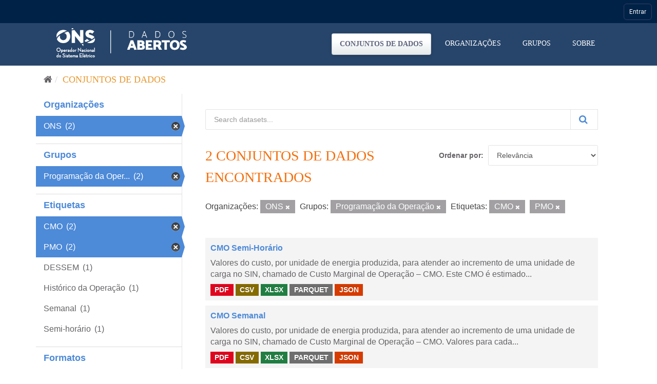

--- FILE ---
content_type: text/html; charset=utf-8
request_url: https://dados.ons.org.br/dataset/?organization=ons&groups=programacao-da-operacao&tags=CMO&tags=PMO
body_size: 24291
content:
<!DOCTYPE html>
<!--[if IE 9]> <html lang="pt_BR" class="ie9"> <![endif]-->
<!--[if gt IE 8]><!--> <html lang="pt_BR"> <!--<![endif]-->
  <head>

    <!-- Google Tag Manager -->
  <script>(function(w,d,s,l,i){w[l]=w[l]||[];w[l].push({'gtm.start':
  new Date().getTime(),event:'gtm.js'});var f=d.getElementsByTagName(s)[0],
  j=d.createElement(s),dl=l!='dataLayer'?'&l='+l:'';j.async=true;j.src=
  'https://www.googletagmanager.com/gtm.js?id='+i+dl;f.parentNode.insertBefore(j,f);
  })(window,document,'script','dataLayer','GTM-MQTMHJ27');</script>
    <!-- End Google Tag Manager -->
  
    <meta charset="utf-8" />
      <meta name="generator" content="ckan 2.9.11" />
      <meta name="viewport" content="width=device-width, initial-scale=1.0">
    <title>Conjunto de dados - ONS DADOS ABERTOS</title>

    
    
    <link rel="shortcut icon" href="/base/images/favicon.ico" />
      <link rel="preconnect" href="https://fonts.gstatic.com">
      <link href="https://fonts.googleapis.com/css2?family=Roboto:wght@100;400;700&display=swap" rel="stylesheet">  
      <link href="/base/css/neutra_display_thin_alt.css" rel="stylesheet" type="text/css"/>
      <link rel="stylesheet" href="https://stackpath.bootstrapcdn.com/bootstrap/4.4.1/css/bootstrap.min.css" integrity="sha384-Vkoo8x4CGsO3+Hhxv8T/Q5PaXtkKtu6ug5TOeNV6gBiFeWPGFN9MuhOf23Q9Ifjh" crossorigin="anonymous">
    
    
        <script type="text/javascript">
  (function(i,s,o,g,r,a,m){i['GoogleAnalyticsObject']=r;i[r]=i[r]||function(){
  (i[r].q=i[r].q||[]).push(arguments)},i[r].l=1*new Date();a=s.createElement(o),
  m=s.getElementsByTagName(o)[0];a.async=1;a.src=g;m.parentNode.insertBefore(a,m)
  })(window,document,'script','//www.google-analytics.com/analytics.js','ga');

  ga('create', 'UA-198149953-1', 'auto', {});
  
  ga('set', 'anonymizeIp', true);
  ga('send', 'pageview');
</script>
    

      
      
      
      
    

    
      
      
    

    
    <link href="/webassets/base/8259b72f_main.css" rel="stylesheet"/>
    

	<!-- Global site tag (gtag.js) - Google Analytics -->
	<script async src="https://www.googletagmanager.com/gtag/js?id=G-EFSJ19QBE0"></script>
	<script>
	  window.dataLayer = window.dataLayer || [];
	  function gtag(){dataLayer.push(arguments);}
	  gtag('js', new Date());
	  gtag('config', 'G-EFSJ19QBE0');
	</script>

	<meta
	  name="description"
	  content="O Portal de Dados Abertos do ONS reúne dados históricos do setor elétrico brasileiro de maneira fácil e democrática.">

	<!-- Hotjar Tracking Code for Dados Abertos ONS -->
	<script> (function(h,o,t,j,a,r){ h.hj=h.hj||function(){(h.hj.q=h.hj.q||[]).push(arguments)}; h._hjSettings={hjid:2430125,hjsv:6}; a=o.getElementsByTagName('head')[0]; r=o.createElement('script');r.async=1; r.src=t+h._hjSettings.hjid+j+h._hjSettings.hjsv; a.appendChild(r); })(window,document,'https://static.hotjar.com/c/hotjar-','.js?sv='); </script>

  </head>

  
  <body data-site-root="https://dados.ons.org.br/" data-locale-root="https://dados.ons.org.br/" >
    
    <!-- Google Tag Manager (noscript) -->
    <noscript><iframe src="https://www.googletagmanager.com/ns.html?id=GTM-MQTMHJ27"
    height="0" width="0" style="display:none;visibility:hidden"></iframe></noscript>
    <!-- End Google Tag Manager (noscript) -->
    
    
    
        
    

    
    <div class="sr-only sr-only-focusable"><a href="#content">Pular para o conteúdo</a></div>
  

  
    

<!--BARRA ONS-->
<navegacao-global CDNBarraGlobal="https://navegacaoglobal.ons.org.br" Publica="true" itens='[]' style="position: relative; z-index: 9999;">
</navegacao-global>
<script src="https://navegacaoglobal.ons.org.br/NavegacaoGlobal.js"></script>
<!--END OF BARRA ONS-->


 


<header class="navbar navbar-static-top masthead ">
    
  <div class="container">
    <div class="navbar-right">
      <button data-target="#main-navigation-toggle" data-toggle="collapse" class="navbar-toggle collapsed" type="button" aria-label="expand or collapse" aria-expanded="false">
        <span class="sr-only">Toggle navigation</span>
        <span class="fa fa-bars"></span>
      </button>
    </div>
    <hgroup class="header-image navbar-left">
       
      <a class="logo" href="/"><img src="https://dados.ons.org.br/base/images/logodadosabertos.png" alt="ONS DADOS ABERTOS" title="ONS DADOS ABERTOS" /></a>
       
    </hgroup>

    <div class="collapse navbar-collapse" id="main-navigation-toggle">
      
      <nav class="section navigation">
        <ul class="nav nav-pills">
            
		<li class="active"><a href="/dataset/">Conjuntos de dados</a></li><li><a href="/organization/">Organizações</a></li><li><a href="/group/">Grupos</a></li><li><a href="/about">Sobre</a></li>
	    
        </ul>
      </nav>
       
      
    </div>
  </div>
</header>

  
    <div class="main">
      <div id="content" class="container">
        
          
            <div class="flash-messages">
              
                
              
            </div>
          

          
            <div class="toolbar" role="navigation" aria-label="Breadcrumb">
              
                
                  <ol class="breadcrumb">
                    
<li class="home"><a href="/" aria-label="Início"><i class="fa fa-home"></i><span> Início</span></a></li>
                    
  <li class="active"><a href="/dataset/">Conjuntos de dados</a></li>

                  </ol>
                
              
            </div>
          

          <div class="row wrapper">
            
            
            

            
              <aside class="secondary col-sm-3">
                
                
  <div class="filters">
    <div>
      
        

    
    
	
	    
	    
		<section class="module module-narrow module-shallow">
		    
			<h2 class="module-heading">
			    <!--i class="fa fa-filter"></i-->
			    
			    Organizações
			</h2>
		    
		    
			
			    
				<nav aria-label="Organizações">
				    <ul class="list-unstyled nav nav-simple nav-facet">
					
					    
					    
					    
					    
					    <li class="nav-item active">
						<a href="/dataset/?groups=programacao-da-operacao&amp;tags=CMO&amp;tags=PMO" title="">
						    <span class="item-label">ONS</span>
						    <span class="hidden separator"></span>
						    <span class="item-count badge">(2)</span>
						</a>
					    </li>
					
				    </ul>
				</nav>

				<p class="module-footer">
				    
					
				    
				</p>
			    
			
		    
		</section>
	    
	
    

      
        

    
    
	
	    
	    
		<section class="module module-narrow module-shallow">
		    
			<h2 class="module-heading">
			    <!--i class="fa fa-filter"></i-->
			    
			    Grupos
			</h2>
		    
		    
			
			    
				<nav aria-label="Grupos">
				    <ul class="list-unstyled nav nav-simple nav-facet">
					
					    
					    
					    
					    
					    <li class="nav-item active">
						<a href="/dataset/?organization=ons&amp;tags=CMO&amp;tags=PMO" title="Programação da Operação">
						    <span class="item-label">Programação da Oper...</span>
						    <span class="hidden separator"></span>
						    <span class="item-count badge">(2)</span>
						</a>
					    </li>
					
				    </ul>
				</nav>

				<p class="module-footer">
				    
					
				    
				</p>
			    
			
		    
		</section>
	    
	
    

      
        

    
    
	
	    
	    
		<section class="module module-narrow module-shallow">
		    
			<h2 class="module-heading">
			    <!--i class="fa fa-filter"></i-->
			    
			    Etiquetas
			</h2>
		    
		    
			
			    
				<nav aria-label="Etiquetas">
				    <ul class="list-unstyled nav nav-simple nav-facet">
					
					    
					    
					    
					    
					    <li class="nav-item active">
						<a href="/dataset/?organization=ons&amp;groups=programacao-da-operacao&amp;tags=PMO" title="">
						    <span class="item-label">CMO</span>
						    <span class="hidden separator"></span>
						    <span class="item-count badge">(2)</span>
						</a>
					    </li>
					
					    
					    
					    
					    
					    <li class="nav-item active">
						<a href="/dataset/?organization=ons&amp;groups=programacao-da-operacao&amp;tags=CMO" title="">
						    <span class="item-label">PMO</span>
						    <span class="hidden separator"></span>
						    <span class="item-count badge">(2)</span>
						</a>
					    </li>
					
					    
					    
					    
					    
					    <li class="nav-item">
						<a href="/dataset/?organization=ons&amp;groups=programacao-da-operacao&amp;tags=CMO&amp;tags=PMO&amp;tags=DESSEM" title="">
						    <span class="item-label">DESSEM</span>
						    <span class="hidden separator"></span>
						    <span class="item-count badge">(1)</span>
						</a>
					    </li>
					
					    
					    
					    
					    
					    <li class="nav-item">
						<a href="/dataset/?organization=ons&amp;groups=programacao-da-operacao&amp;tags=CMO&amp;tags=PMO&amp;tags=Hist%C3%B3rico+da+Opera%C3%A7%C3%A3o" title="">
						    <span class="item-label">Histórico da Operação</span>
						    <span class="hidden separator"></span>
						    <span class="item-count badge">(1)</span>
						</a>
					    </li>
					
					    
					    
					    
					    
					    <li class="nav-item">
						<a href="/dataset/?organization=ons&amp;groups=programacao-da-operacao&amp;tags=CMO&amp;tags=PMO&amp;tags=Semanal" title="">
						    <span class="item-label">Semanal</span>
						    <span class="hidden separator"></span>
						    <span class="item-count badge">(1)</span>
						</a>
					    </li>
					
					    
					    
					    
					    
					    <li class="nav-item">
						<a href="/dataset/?organization=ons&amp;groups=programacao-da-operacao&amp;tags=CMO&amp;tags=PMO&amp;tags=Semi-hor%C3%A1rio" title="">
						    <span class="item-label">Semi-horário</span>
						    <span class="hidden separator"></span>
						    <span class="item-count badge">(1)</span>
						</a>
					    </li>
					
				    </ul>
				</nav>

				<p class="module-footer">
				    
					
				    
				</p>
			    
			
		    
		</section>
	    
	
    

      
        

    
    
	
	    
	    
		<section class="module module-narrow module-shallow">
		    
			<h2 class="module-heading">
			    <!--i class="fa fa-filter"></i-->
			    
			    Formatos
			</h2>
		    
		    
			
			    
				<nav aria-label="Formatos">
				    <ul class="list-unstyled nav nav-simple nav-facet">
					
					    
					    
					    
					    
					    <li class="nav-item">
						<a href="/dataset/?organization=ons&amp;groups=programacao-da-operacao&amp;tags=CMO&amp;tags=PMO&amp;res_format=CSV" title="">
						    <span class="item-label">CSV</span>
						    <span class="hidden separator"></span>
						    <span class="item-count badge">(2)</span>
						</a>
					    </li>
					
					    
					    
					    
					    
					    <li class="nav-item">
						<a href="/dataset/?organization=ons&amp;groups=programacao-da-operacao&amp;tags=CMO&amp;tags=PMO&amp;res_format=JSON" title="">
						    <span class="item-label">JSON</span>
						    <span class="hidden separator"></span>
						    <span class="item-count badge">(2)</span>
						</a>
					    </li>
					
					    
					    
					    
					    
					    <li class="nav-item">
						<a href="/dataset/?organization=ons&amp;groups=programacao-da-operacao&amp;tags=CMO&amp;tags=PMO&amp;res_format=PARQUET" title="">
						    <span class="item-label">PARQUET</span>
						    <span class="hidden separator"></span>
						    <span class="item-count badge">(2)</span>
						</a>
					    </li>
					
					    
					    
					    
					    
					    <li class="nav-item">
						<a href="/dataset/?organization=ons&amp;groups=programacao-da-operacao&amp;tags=CMO&amp;tags=PMO&amp;res_format=PDF" title="">
						    <span class="item-label">PDF</span>
						    <span class="hidden separator"></span>
						    <span class="item-count badge">(2)</span>
						</a>
					    </li>
					
					    
					    
					    
					    
					    <li class="nav-item">
						<a href="/dataset/?organization=ons&amp;groups=programacao-da-operacao&amp;tags=CMO&amp;tags=PMO&amp;res_format=XLSX" title="">
						    <span class="item-label">XLSX</span>
						    <span class="hidden separator"></span>
						    <span class="item-count badge">(2)</span>
						</a>
					    </li>
					
				    </ul>
				</nav>

				<p class="module-footer">
				    
					
				    
				</p>
			    
			
		    
		</section>
	    
	
    

      
        

    
    
	
	    
	    
		<section class="module module-narrow module-shallow">
		    
			<h2 class="module-heading">
			    <!--i class="fa fa-filter"></i-->
			    
			    Licenças
			</h2>
		    
		    
			
			    
				<nav aria-label="Licenças">
				    <ul class="list-unstyled nav nav-simple nav-facet">
					
					    
					    
					    
					    
					    <li class="nav-item">
						<a href="/dataset/?organization=ons&amp;groups=programacao-da-operacao&amp;tags=CMO&amp;tags=PMO&amp;license_id=cc-by" title="Creative Commons Atribuição">
						    <span class="item-label">Creative Commons At...</span>
						    <span class="hidden separator"></span>
						    <span class="item-count badge">(2)</span>
						</a>
					    </li>
					
				    </ul>
				</nav>

				<p class="module-footer">
				    
					
				    
				</p>
			    
			
		    
		</section>
	    
	
    

      
    </div>
    <a class="close no-text hide-filters"><i class="fa fa-times-circle"></i><span class="text">close</span></a>
  </div>

              </aside>
            

            
              <div class="primary col-sm-9 col-xs-12" role="main">
                
                
  <section class="module">
    <div class="module-content">
      
        
      
      
        
        
        







<form id="dataset-search-form" class="search-form" method="get" data-module="select-switch">

  
    <div class="input-group search-input-group">
      <input aria-label="Search datasets..." id="field-giant-search" type="text" class="form-control input-lg" name="q" value="" autocomplete="off" placeholder="Search datasets...">
      
      <span class="input-group-btn">
        <button class="btn btn-default btn-lg btn-search" type="submit" value="search" aria-label="Submit">
          <i class="fa fa-search"></i>
        </button>
      </span>
      
    </div>
  

  
    <span>
  
  

  
  
  
  <input type="hidden" name="organization" value="ons" />
  
  
  
  
  
  <input type="hidden" name="groups" value="programacao-da-operacao" />
  
  
  
  
  
  <input type="hidden" name="tags" value="CMO" />
  
  
  
  
  
  <input type="hidden" name="tags" value="PMO" />
  
  
  
  </span>
  

  
    
      <div class="form-select form-group control-order-by">
        <label for="field-order-by">Ordenar por</label>
        <select id="field-order-by" name="sort" class="form-control">
          
            
              <option value="score desc, metadata_modified desc" selected="selected">Relevância</option>
            
          
            
              <option value="title_string asc">Nome Crescente</option>
            
          
            
              <option value="title_string desc">Nome Descrescente</option>
            
          
            
              <option value="metadata_modified desc">Modificada pela última vez</option>
            
          
            
          
        </select>
        
        <button class="btn btn-default js-hide" type="submit">Ir</button>
        
      </div>
    
  

  
    
      <h1>

  
  
  
  

2 conjuntos de dados encontrados</h1>
    
  

  
    
      <p class="filter-list">
        
          
          <span class="facet">Organizações:</span>
          
            <span class="filtered pill">ONS
              <a href="/dataset/?groups=programacao-da-operacao&amp;tags=CMO&amp;tags=PMO" class="remove" title="Remover"><i class="fa fa-times"></i></a>
            </span>
          
        
          
          <span class="facet">Grupos:</span>
          
            <span class="filtered pill">Programação da Operação
              <a href="/dataset/?organization=ons&amp;tags=CMO&amp;tags=PMO" class="remove" title="Remover"><i class="fa fa-times"></i></a>
            </span>
          
        
          
          <span class="facet">Etiquetas:</span>
          
            <span class="filtered pill">CMO
              <a href="/dataset/?organization=ons&amp;groups=programacao-da-operacao&amp;tags=PMO" class="remove" title="Remover"><i class="fa fa-times"></i></a>
            </span>
          
            <span class="filtered pill">PMO
              <a href="/dataset/?organization=ons&amp;groups=programacao-da-operacao&amp;tags=CMO" class="remove" title="Remover"><i class="fa fa-times"></i></a>
            </span>
          
        
      </p>
      <a class="show-filters btn btn-default">Filtrar Resultados</a>
    
  

</form>




      
      
        

  
    <ul class="dataset-list list-unstyled">
    	
	      
	        






  <li class="dataset-item">
    
      <div class="dataset-content">
        
          <h2 class="dataset-heading">
            
              
            
            
		<a href="/dataset/cmo-semi-horario">CMO Semi-Horário</a>
            
            
              
              
            
          </h2>
        
        
          
        
        
          
            <div>Valores do custo, por unidade de energia produzida, para atender ao incremento de uma unidade de carga no SIN, chamado de Custo Marginal de Operação – CMO. Este CMO é estimado...</div>
          
        
      </div>
      
        
          
            <ul class="dataset-resources list-unstyled">
              
                
                <li>
                  <a href="/dataset/cmo-semi-horario" class="label label-default" data-format="pdf">PDF</a>
                </li>
                
                <li>
                  <a href="/dataset/cmo-semi-horario" class="label label-default" data-format="csv">CSV</a>
                </li>
                
                <li>
                  <a href="/dataset/cmo-semi-horario" class="label label-default" data-format="xlsx">XLSX</a>
                </li>
                
                <li>
                  <a href="/dataset/cmo-semi-horario" class="label label-default" data-format="parquet">PARQUET</a>
                </li>
                
                <li>
                  <a href="/dataset/cmo-semi-horario" class="label label-default" data-format="json">JSON</a>
                </li>
                
              
            </ul>
          
        
      
    
  </li>

	      
	        






  <li class="dataset-item">
    
      <div class="dataset-content">
        
          <h2 class="dataset-heading">
            
              
            
            
		<a href="/dataset/cmo-semanal">CMO Semanal</a>
            
            
              
              
            
          </h2>
        
        
          
        
        
          
            <div>Valores do custo, por unidade de energia produzida, para atender ao incremento de uma unidade de carga no SIN, chamado de Custo Marginal de Operação – CMO. Valores para cada...</div>
          
        
      </div>
      
        
          
            <ul class="dataset-resources list-unstyled">
              
                
                <li>
                  <a href="/dataset/cmo-semanal" class="label label-default" data-format="pdf">PDF</a>
                </li>
                
                <li>
                  <a href="/dataset/cmo-semanal" class="label label-default" data-format="csv">CSV</a>
                </li>
                
                <li>
                  <a href="/dataset/cmo-semanal" class="label label-default" data-format="xlsx">XLSX</a>
                </li>
                
                <li>
                  <a href="/dataset/cmo-semanal" class="label label-default" data-format="parquet">PARQUET</a>
                </li>
                
                <li>
                  <a href="/dataset/cmo-semanal" class="label label-default" data-format="json">JSON</a>
                </li>
                
              
            </ul>
          
        
      
    
  </li>

	      
	    
    </ul>
  

      
    </div>

    
      
    
  </section>

  
    <section class="module">
      <div class="module-content">
        
          <small>
            
            
            
           Você também pode ter acesso a esses registros usando a <a href="/api/3">API</a> (veja <a href="http://docs.ckan.org/en/2.9/api/">Documentação da API</a>). 
          </small>
        
      </div>
    </section>
  

              </div>
            
          </div>
        
      </div>
    </div>
  
    <footer class="site-footer">

  <div class="container">
    
    <div class="row">
      <div class="col-md-8 footer-links footer-itens ">
        <span>© - Copyright <span class="year">2021</span>- ONS</span>
        
          <ul class="list-unstyled">
            
              <li><a href="/about">Sobre ONS DADOS ABERTOS</a></li>
            
              <li>
                <a href="http://www.ons.org.br/secundario/enderecos">Endereços</a>
              </li>
          
              <li>
                <a href="http://www.ons.org.br/secundario/mapa-do-site">Mapa do Site</a>
              </li>
          
              <li>
                  <a href="http://www.ons.org.br/secundario/politica-de-privacidade">Politica de Privacidade</a>
              </li>
          
              <li>
                <a href="http://www.go15.org/">Membro do GO15</a>
              </li>
          </ul>
          <!--ul class="list-unstyled">
            
              
              <li><a href="http://docs.ckan.org/en/2.9/api/">API do CKAN</a></li>
              <li><a href="http://www.ckan.org/">Associação CKAN</a></li>
              <li><a href="http://www.opendefinition.org/okd/"><img src="/base/images/od_80x15_blue.png" alt="Open Data"></a></li>
            
          </ul-->
        
      </div>
      <div class="col-md-4 attribution">
        
          <p><strong>Impulsionado por</strong> <a class="hide-text ckan-footer-logo" href="http://ckan.org">CKAN</a></p>
        
        
      </div>
    </div>
    
  </div>

  
    
  
</footer>
  

  
  
  
  
    
    <script src="https://code.jquery.com/jquery-3.6.0.js"></script>
    <script src="https://stackpath.bootstrapcdn.com/bootstrap/4.4.1/js/bootstrap.min.js" integrity="sha384-wfSDF2E50Y2D1uUdj0O3uMBJnjuUD4Ih7YwaYd1iqfktj0Uod8GCExl3Og8ifwB6" crossorigin="anonymous"></script>
    <script>
        document.addEventListener('DOMContentLoaded', (event) => {
            function getCookie(name) {
                const value = `; ${document.cookie}`;
                const parts = value.split(`; ${name}=`);
                if (parts.length === 2) return parts.pop().split(';').shift();
            }
    
            const onsAuthCookie = getCookie('.ONSAUTH_DSV');
            const authTktCookie = getCookie('auth_tkt');
            if (onsAuthCookie && !authTktCookie) {
                window.location.href = 'https://devdados.ons.org.br/user/saml2login';
            }
        });
    </script>
    
    
        
        
        <div class="js-hide" data-module="google-analytics"
             data-module-googleanalytics_resource_prefix="/downloads/">
        </div>
    


      

    
    
    <link href="/webassets/vendor/f3b8236b_select2.css" rel="stylesheet"/>
<link href="/webassets/vendor/0b01aef1_font-awesome.css" rel="stylesheet"/>
    <script src="/webassets/vendor/d8ae4bed_jquery.js" type="text/javascript"></script>
<script src="/webassets/vendor/ab26884f_vendor.js" type="text/javascript"></script>
<script src="/webassets/vendor/580fa18d_bootstrap.js" type="text/javascript"></script>
<script src="/webassets/base/5f5a82bb_main.js" type="text/javascript"></script>
<script src="/webassets/base/acf3e552_ckan.js" type="text/javascript"></script>
<script src="/webassets/ckanext-googleanalytics/event_tracking.js?71ae8997" type="text/javascript"></script>
  </body>
</html>

--- FILE ---
content_type: text/plain
request_url: https://www.google-analytics.com/j/collect?v=1&_v=j102&aip=1&a=369912437&t=pageview&_s=1&dl=https%3A%2F%2Fdados.ons.org.br%2Fdataset%2F%3Forganization%3Dons%26groups%3Dprogramacao-da-operacao%26tags%3DCMO%26tags%3DPMO&ul=en-us%40posix&dt=Conjunto%20de%20dados%20-%20ONS%20DADOS%20ABERTOS&sr=1280x720&vp=1280x720&_u=YEBAAEABAAAAACAAI~&jid=912300536&gjid=311684454&cid=2020050951.1768588088&tid=UA-198149953-1&_gid=1409901668.1768588088&_r=1&_slc=1&z=239365256
body_size: -451
content:
2,cG-7W6Q48M8D6